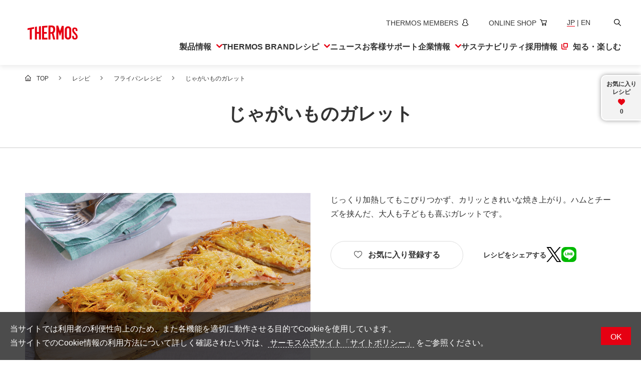

--- FILE ---
content_type: text/html;charset=utf-8
request_url: https://www.thermos.jp/recipe/detail/fry_029.html
body_size: 8619
content:
<!doctype html>

<html lang="ja">
<head class="recipe_info">
	<meta charset="UTF-8">
	<meta name="keywords" content="THERMOS,サーモス,保温,保冷,真空二重">
	<meta name="description" class="vr_meta_description" content="サーモスのおすすめレシピ｜「 じゃがいものガレット 」をご紹介！">
	<title class="vr_head_title">じゃがいものガレット | フライパンレシピ | レシピ | サーモス</title>
	<meta property="og:title" class="vr_head_title" content="じゃがいものガレット | フライパンレシピ | レシピ | サーモス">
	<meta property="og:description" class="vr_meta_description" content="サーモスのおすすめレシピ｜「 じゃがいものガレット 」をご紹介！">
	<meta property="og:url" class="vr_og_url" content="https://www.thermos.jp/recipe/detail/fry_029.html">
	<meta property="og:image" class="vr_og_img" content="https://www.thermos.jp/recipe_file/file/fry_029.jpg">
	<meta property="twitter:image" class="vr_og_img" content="https://www.thermos.jp/recipe_file/file/fry_029.jpg">
	<meta name="twitter:card" content="summary_large_image">
	<meta name="twitter:site" content="@THERMOS_promo">
	<meta http-equiv="X-UA-Compatible" content="IE=edge">
	<meta name="viewport" content="width=device-width, initial-scale=1.0">
	<meta name="format-detection" content="telephone=no">
	<link type="text/css" rel="stylesheet" href="/common/css/style.css?20260122143403745">
	<script type="application/ld+json" class="jsonld-script"></script>
<link rel="icon" href="/favicon.ico" sizes="32x32">
<link rel="icon" href="/icon.svg" type="image/svg+xml"><link rel="apple-touch-icon" href="/apple-touch-icon.png"><link rel="manifest" href="/manifest.webmanifest" crossorigin="use-credentials">

<!-- Google Tag Manager --><script>(function(w,d,s,l,i){w[l]=w[l]||[];w[l].push({'gtm.start':
new Date().getTime(),event:'gtm.js'});var f=d.getElementsByTagName(s)[0],
j=d.createElement(s),dl=l!='dataLayer'?'&l='+l:'';j.async=true;j.src=
'https://www.googletagmanager.com/gtm.js?id='+i+dl;f.parentNode.insertBefore(j,f);
})(window,document,'script','dataLayer','GTM-WKNV76');</script><!-- End Google Tag Manager --></head>
<body>
<div id="pagetop" class="container recipe recipe-detail">
	<header class="header inc_common_header">
	<div class="header-inner">
		<div class="header-logo opacity">
			<a href="/"><img src="/common/images/logo_thermos.svg" alt="サーモス" width="1476" height="423"></a>
		</div>
		<div class="header-nav">
			<ul class="header-nav-sub">
				<li>
					<a href="https://thermos-members.jp/mypage/pc/login.php" target="_blank" rel="noopener" aria-label="新しいウィンドウでサーモスメンバーズサイトを開きます">
						<span lang="en">THERMOS MEMBERS</span><svg aria-hidden="true"><use href="/common/svg/sprite.svg#members"></use></svg>
					</a>
				</li>
				<li>
					<a href="https://www.shopthermos.jp/" target="_blank" rel="noopener" aria-label="新しいウィンドウでオンラインショップサイトを開きます">
						<span lang="en">ONLINE SHOP</span><svg aria-hidden="true"><use href="/common/svg/sprite.svg#shop"></use></svg>
					</a>
				</li>
				<li class="__lang">
					<span>JP</span> | <a href="/english/"><span>EN</span></a>
				</li>
				<li>
					<button class="js-header-search"><span class="visually-hidden">検索</span><svg aria-hidden="true"><use href="/common/svg/sprite.svg#search"></use></svg></button>
				</li>
			</ul>
			<ul class="header-nav-main">
				<li class="header-nav-main-item">
					<button class="__head js-megaMenuOpen"><span>製品情報</span><svg aria-hidden="true"><use href="/common/svg/sprite.svg#arrow_bottom"></use></svg><em class="__spSwitch" aria-hidden="true"></em></button>
					<div class="__megaMenu">
						<button class="header-close js-header-close" aria-label="メニューを閉じる"><svg aria-hidden="true"><use href="/common/svg/sprite.svg#close"></use></svg></button>
						<div class="__megaMenu_head">
							<a href="/product/"><svg aria-hidden="true"><use href="/common/svg/sprite.svg#arrow_right"></use></svg><span>製品情報トップ</span></a>
						</div>
						<ul class="__megaMenu_body _product">
							<li><a href="/product/bottle.html"><svg class="__prodIcon" aria-hidden="true"><use href="/common/svg/sprite.svg#prod_bottle"></use></svg><span>水筒</span></a></li>
							<li><a href="/product/lunchbox.html"><svg class="__prodIcon" aria-hidden="true"><use href="/common/svg/sprite.svg#prod_lunchbox"></use></svg><span>お弁当</span></a></li>
							<li><a href="/product/kitchen.html"><svg class="__prodIcon" aria-hidden="true"><use href="/common/svg/sprite.svg#prod_kitchen"></use></svg><span>キッチン用品</span></a></li>
							<li><a href="/product/mug_tumbler.html"><svg class="__prodIcon" aria-hidden="true"><use href="/common/svg/sprite.svg#prod_mug_tumbler"></use></svg><span>タンブラー・マグカップ・食器</span></a></li>
							<li><a href="/product/list/baby.html"><svg class="__prodIcon" aria-hidden="true"><use href="/common/svg/sprite.svg#prod_baby"></use></svg><span>ベビー用品</span></a></li>
							<li><a href="/product/list/pot_icepail.html"><svg class="__prodIcon" aria-hidden="true"><use href="/common/svg/sprite.svg#prod_pot_icepail"></use></svg><span>ポット・アイスペール</span></a></li>
							<li><a href="/product/list/coffee_maker.html"><svg class="__prodIcon" aria-hidden="true"><use href="/common/svg/sprite.svg#prod_coffee_maker"></use></svg><span>コーヒーメーカー</span></a></li>
							<li><a href="/product/bag.html"><svg class="__prodIcon" aria-hidden="true"><use href="/common/svg/sprite.svg#prod_bag"></use></svg><span>ソフトクーラー・バッグ</span></a></li>
							<li><a href="/product/pickup/outdoor/"><svg class="__prodIcon" aria-hidden="true"><use href="/common/svg/sprite.svg#prod_outdoor"></use></svg><span>アウトドア</span></a></li>
							<li><a href="/product/pickup/climbing.html"><svg class="__prodIcon" aria-hidden="true"><use href="/common/svg/sprite.svg#prod_climbing"></use></svg><span>山専用ボトル</span></a></li>
							<li><a href="/product/pickup/cycling/cycling.html"><svg class="__prodIcon" aria-hidden="true"><use href="/common/svg/sprite.svg#prod_cycling"></use></svg><span>自転車専用ボトル</span></a></li>
							<li><a href="/product/list/maintenance.html"><svg class="__prodIcon" aria-hidden="true"><use href="/common/svg/sprite.svg#prod_maintenance"></use></svg><span>お手入れ用品</span></a></li>
							<li><a href="https://www.shopthermos.jp/shop/brand/andondo/" target="_blank" rel="noopener">
								<svg class="__prodIcon" aria-hidden="true"><use href="/common/svg/sprite.svg#prod_apparel"></use></svg><span>アパレル・小物</span></a>
							</li>
							<li><a href="/product/foodservice.html"><svg class="__prodIcon" aria-hidden="true"><use href="/common/svg/sprite.svg#prod_business"></use></svg><span>業務用製品</span></a></li>
						</ul>
					</div>
				</li>
				<li class="header-nav-main-item">
					<a href="/brand/" class="__head"><svg aria-hidden="true"><use href="/common/svg/sprite.svg#arrow_right"></use></svg><span lang="en">THERMOS BRAND</span></a>
				</li>
				<li class="header-nav-main-item">
					<button class="__head js-megaMenuOpen"><span>レシピ</span><svg aria-hidden="true"><use href="/common/svg/sprite.svg#arrow_bottom"></use></svg><em class="__spSwitch" aria-hidden="true"></em></button>
					<div class="__megaMenu">
						<button class="header-close js-header-close" aria-label="メニューを閉じる"><svg aria-hidden="true"><use href="/common/svg/sprite.svg#close"></use></svg></button>
						<div class="__megaMenu_head">
							<a href="/recipe/"><svg aria-hidden="true"><use href="/common/svg/sprite.svg#arrow_right"></use></svg><span>レシピトップ</span></a>
						</div>
						<ul class="__megaMenu_body _recipe">
							<li><a href="/recipe/fryingpan/"><svg class="__prodIcon" aria-hidden="true"><use href="/common/svg/sprite.svg#prod_kitchen"></use></svg><span>フライパンレシピ</span></a></li>
							<li><a href="/recipe/shuttlechef/"><svg class="__prodIcon" aria-hidden="true"><use href="/common/svg/sprite.svg#recipe_shuttlechef"></use></svg><span>シャトルシェフレシピ</span></a></li>
							<li><a href="/recipe/foodcontainer/"><svg class="__prodIcon" aria-hidden="true"><use href="/common/svg/sprite.svg#recipe_foodcontainer"></use></svg><span>スープジャーレシピ</span></a></li>
							<li><a href="/recipe/myfoodcontainer/"><svg class="__prodIcon" aria-hidden="true"><use href="/common/svg/sprite.svg#recipe_myfoodcontainer"></use></svg><span>Myフードコンテナーレシピ</span></a></li>
							<li><a href="/recipe/lunchbox_2000/lunchbox_2000.html"><svg class="__prodIcon" aria-hidden="true"><use href="/common/svg/sprite.svg#recipe_lunchbox"></use></svg><span>部活弁当レシピ</span></a></li>
							<li><a href="/recipe/easysmoker/"><svg class="__prodIcon" aria-hidden="true"><use href="/common/svg/sprite.svg#recipe_easysmoker"></use></svg><span>イージースモーカーレシピ</span></a></li>
							<li><a href="/recipe/book/"><svg class="__prodIcon" aria-hidden="true"><use href="/common/svg/sprite.svg#recipe_book"></use></svg><span>レシピ本のご紹介</span></a></li>
						</ul>
					</div>
				</li>
				<li class="header-nav-main-item">
					<a href="/info/" class="__head"><svg aria-hidden="true"><use href="/common/svg/sprite.svg#arrow_right"></use></svg><span>ニュース</span></a>
				</li>
				<li class="header-nav-main-item">
					<a href="/support/" class="__head"><svg aria-hidden="true"><use href="/common/svg/sprite.svg#arrow_right"></use></svg><span>お客様サポート</span></a>
				</li>
				<li class="header-nav-main-item">
					<button class="__head js-megaMenuOpen"><span>企業情報</span><svg aria-hidden="true"><use href="/common/svg/sprite.svg#arrow_bottom"></use></svg><em class="__spSwitch" aria-hidden="true"></em></button>
					<div class="__megaMenu">
						<button class="header-close js-header-close" aria-label="メニューを閉じる"><svg aria-hidden="true"><use href="/common/svg/sprite.svg#close"></use></svg></button>
						<div class="__megaMenu_head">
							<a href="/company/"><svg aria-hidden="true"><use href="/common/svg/sprite.svg#arrow_right"></use></svg><span>企業情報トップ</span></a>
						</div>
						<ul class="__megaMenu_body _company">
							<li><a href="/company/concept.html"><svg class="__arrowIcon" aria-hidden="true"><use href="/common/svg/sprite.svg#arrow_right"></use></svg><span>企業理念</span></a></li>
							<li><a href="/company/corporate.html"><svg class="__arrowIcon" aria-hidden="true"><use href="/common/svg/sprite.svg#arrow_right"></use></svg><span>会社概要</span></a></li>
							<li><a href="/info/"><svg class="__arrowIcon" aria-hidden="true"><use href="/common/svg/sprite.svg#arrow_right"></use></svg><span>ニュース</span></a></li>
							<li><a href="/company/environment.html"><svg class="__arrowIcon" aria-hidden="true"><use href="/common/svg/sprite.svg#arrow_right"></use></svg><span>環境への取り組み</span></a></li>
							<li><a href="/company/quality/"><svg class="__arrowIcon" aria-hidden="true"><use href="/common/svg/sprite.svg#arrow_right"></use></svg><span>品質への取り組み</span></a></li>
							<li><a href="/company/global.html"><svg class="__arrowIcon" aria-hidden="true"><use href="/common/svg/sprite.svg#arrow_right"></use></svg><span>世界のサーモス</span></a></li>
							<li><a href="/company/history/"><svg class="__arrowIcon" aria-hidden="true"><use href="/common/svg/sprite.svg#arrow_right"></use></svg><span>サーモスの歴史</span></a></li>
						</ul>
					</div>
				</li>
				<li class="header-nav-main-item">
					<a href="/sustainability/" class="__head"><svg aria-hidden="true"><use href="/common/svg/sprite.svg#arrow_right"></use></svg><span>サステナ<br>ビリティ</span></a>
				</li>
				<li class="header-nav-main-item">
					<a href="https://www.thermos-recruit.jp/recruit/" target="_blank" rel="noopener" class="__head">
						<svg aria-hidden="true"><use href="/common/svg/sprite.svg#arrow_right"></use></svg>
						<span>採用情報<svg aria-label="新しいウィンドウで開きます"><use href="/common/svg/sprite.svg#blank"></use></svg></span>
					</a>
				</li>
				<li class="header-nav-main-item">
					<a href="/enjoy/" class="__head"><svg aria-hidden="true"><use href="/common/svg/sprite.svg#arrow_right"></use></svg><span>知る・楽しむ</span></a>
				</li>
			</ul>
			<ul class="header-nav-spSub">
				<li>
					<a href="https://thermos-members.jp/mypage/pc/login.php" target="_blank" rel="noopener" aria-label="新しいウィンドウでサーモスメンバーズサイトを開きます">
						<span lang="en">THERMOS MEMBERS</span><svg aria-label="新しいウィンドウで会員サイトを開きます"><use href="/common/svg/sprite.svg#members"></use></svg>
					</a>
				</li>
				<li>
					<a href="https://www.shopthermos.jp/" target="_blank" rel="noopener" aria-label="新しいウィンドウでオンラインショップサイトを開きます">
						<span lang="en">ONLINE SHOP</span><svg aria-hidden="true"><use href="/common/svg/sprite.svg#shop"></use></svg>
					</a>
				</li>
			</ul>
		</div>

		<ul class="header-spNav">
			<li><button class="js-header-search"><span class="visually-hidden">新しいウィンドウでGoogleサイト内検索を開きます</span><svg aria-hidden="true"><use href="/common/svg/sprite.svg#search"></use></svg></button></li>
			<li><a href="https://www.shopthermos.jp/" target="_blank" rel="noopener"><svg aria-label="新しいウィンドウでオンラインショップサイトを開きます"><use href="/common/svg/sprite.svg#shop"></use></svg></a></li>
		</ul>
		<span class="header-hamburger"><em></em></span>

		<div class="header-search">
			<button class="header-close js-header-close" aria-label="メニューを閉じる"><svg aria-hidden="true"><use href="/common/svg/sprite.svg#close"></use></svg></button>
			<div class="header-search-inner">
				<input type="text" placeholder="キーワードを入力してください" class="js-siteSearch-input">
				<button type="button" class="js-siteSearch-submit"><span class="visually-hidden">新しいウィンドウでGoogleサイト内検索を開きます</span><svg aria-hidden="true"><use href="/common/svg/sprite.svg#search"></use></svg></button>
			</div>
		</div>
	</div>
	<span class="header-overlay" aria-hidden="true"></span>
</header>

	<main class="contents recipe_info">
		<nav class="mod-topicPath">
			<ul class="mod-topicPath-ul clearfix" itemscope itemtype="http://schema.org/BreadcrumbList">
				<li class="mod-topicPath-li" itemprop="itemListElement" itemscope itemtype="http://schema.org/ListItem">
					<a class="mod-topicPath-a" itemprop="item" href="/"><span itemprop="name">TOP</span></a>
					<meta itemprop="position" content="1">
				</li>
				<li class="mod-topicPath-li" itemprop="itemListElement" itemscope itemtype="http://schema.org/ListItem">
					<a class="mod-topicPath-a" itemprop="item" href="/recipe/">
						<span class="mod-topicPath-span" itemprop="name">レシピ</span>
					</a>
					<meta itemprop="position" content="2">
				</li>
				<li class="mod-topicPath-li" itemprop="itemListElement" itemscope itemtype="http://schema.org/ListItem">
					<a class="mod-topicPath-a  vr_category_path" itemprop="item" href="/recipe/fryingpan/">
						<span class="mod-topicPath-span vr_category_name" itemprop="name">フライパンレシピ</span>
					</a>
					<meta itemprop="position" content="3">
				</li>
				<li class="mod-topicPath-li" itemprop="itemListElement" itemscope itemtype="http://schema.org/ListItem">
					<a class="mod-topicPath-a vr_name" itemprop="item" href="/recipe/detail/$レシピ名$.html">じゃがいものガレット</a>
					<meta itemprop="position" content="4">
				</li>
			</ul>
		</nav>
		<h1 class="mod-head01"><span class="mod-head01-inner vr_name" itemprop="name">じゃがいものガレット</span></h1>

		<section class="pt50 pb100">
			<div class="mod-auto">

				<!-- メイン -->
				<div class="recipe-detail-main pure-g space-u-40 pt40 mb70">
					<div class="recipe-detail-main-img pure-u-1-2 pure-u-lg-1 space-u-40-child">
						<!-- メイン画像 -->
						<figure>
							<img src="./recipe_file/file/fry_029.jpg?_size=6" class="vr_image" itemprop="image" alt="じゃがいものガレットの盛り付け写真" title="">
							
						</figure>
					</div>
					<div class="recipe-detail-main-txt pure-u-1-2 pure-u-lg-1 space-u-40-child">
						<p class="recipe-detail-main-lead vr_catch_copy" itemprop="description">じっくり加熱してもこびりつかず、カリッときれいな焼き上がり。ハムとチーズを挟んだ、大人も子どもも喜ぶガレットです。</p>
						
						<div class="recipe-detail-main-icon vr_category_nomal_icon_disp">
							
						</div>
						

						

						<div class="recipe-detail-buttons mod-spacer-small">
							<div class="__favo">
								<button class="mod-btn _add"><span><svg aria-hidden="true" class="icon-favo"><use xlink:href="/common/svg/sprite.svg#favo"></use></svg>お気に入り登録する</span></button>
								<button class="mod-btn _delete"><span><svg aria-hidden="true" class="icon-favo_active"><use xlink:href="/common/svg/sprite.svg#favo_active"></use></svg>お気に入り</span></button>
							</div>
							<div class="__share">
								<h3>レシピをシェアする</h3>
								<ul class="opacity">
									<li><a href="https://x.com/share?url={{url}}&amp;text={{text}}" target="_blank" rel="noopener" class="__widget _x">
										<svg aria-label="Xでポストする"><use xlink:href="/common/svg/sprite.svg#x"></use></svg></a></li>
									<li><a href="https://social-plugins.line.me/lineit/share?url={{url}}&amp;text={{text}}" target="_blank" rel="noopener" class="__widget _line">
										<svg aria-label="LINEで送る"><use xlink:href="/common/svg/sprite.svg#line"></use></svg></a></li>
								</ul>
							</div>
						</div>

					</div>
				</div>

				<div class="pure-g space-u-40 mb60">
					<div class="recipe-detail-ingre pure-u-1-2 pure-u-lg-1 space-u-40-child">

						<!-- 材料（グループなし） -->
						<div class="recipe-detail-ingre-block">
							<div class="recipe-detail-ingre-head1">材料<span class="fs_small vr_number_of_people_disp">（<span class="vr_number_of_people">4人分</span>）</span></div>

							<div class="recipe-detail-ingre-body r_ingredients" itemprop="recipeIngredient">
								<!-- 材料
								vridt_type_1:食材グループ
								vridt_type_2：材料／分量
								vridt_type_3：区切り
								-->
								
								<div class="recipe-detail-ingre-item vridt_type_2">
									<span class="recipe-detail-ingre-item-name vridt_ingredient">じゃがいも</span>
									<span class="recipe-detail-ingre-item-quantity">
										<span class="vridt_quantity">大1個（正味150g）</span>
									</span>
								</div>
								
							</div><div class="recipe-detail-ingre-body r_ingredients" itemprop="recipeIngredient">
								<!-- 材料
								vridt_type_1:食材グループ
								vridt_type_2：材料／分量
								vridt_type_3：区切り
								-->
								
								<div class="recipe-detail-ingre-item vridt_type_2">
									<span class="recipe-detail-ingre-item-name vridt_ingredient">ハム</span>
									<span class="recipe-detail-ingre-item-quantity">
										<span class="vridt_quantity">5枚</span>
									</span>
								</div>
								
							</div><div class="recipe-detail-ingre-body r_ingredients" itemprop="recipeIngredient">
								<!-- 材料
								vridt_type_1:食材グループ
								vridt_type_2：材料／分量
								vridt_type_3：区切り
								-->
								
								<div class="recipe-detail-ingre-item vridt_type_2">
									<span class="recipe-detail-ingre-item-name vridt_ingredient">とろけるスライスチーズ</span>
									<span class="recipe-detail-ingre-item-quantity">
										<span class="vridt_quantity">3枚</span>
									</span>
								</div>
								
							</div><div class="recipe-detail-ingre-body r_ingredients" itemprop="recipeIngredient">
								<!-- 材料
								vridt_type_1:食材グループ
								vridt_type_2：材料／分量
								vridt_type_3：区切り
								-->
								
								<div class="recipe-detail-ingre-item vridt_type_2">
									<span class="recipe-detail-ingre-item-name vridt_ingredient">オリーブオイル</span>
									<span class="recipe-detail-ingre-item-quantity">
										<span class="vridt_quantity">大さじ3</span>
									</span>
								</div>
								
							</div><div class="recipe-detail-ingre-body r_ingredients" itemprop="recipeIngredient">
								<!-- 材料
								vridt_type_1:食材グループ
								vridt_type_2：材料／分量
								vridt_type_3：区切り
								-->
								
								<div class="recipe-detail-ingre-item vridt_type_2">
									<span class="recipe-detail-ingre-item-name vridt_ingredient">無塩バター</span>
									<span class="recipe-detail-ingre-item-quantity">
										<span class="vridt_quantity">10g</span>
									</span>
								</div>
								
							</div>

						</div>

						<!-- 使用する製品 -->
						<div class="recipe-detail-product mt50">

							

							

							

							

							

							<div class="opacity rt_category_fryingpan">
								<a href="/product/list/fryingpan.html" class="mod-boxLink02-a">
									<div class="pure-g">
										<div class="mod-boxLink02-txt pure-u-2-3">
											<div class="fw_bold"><p class="fs_md_small_s">製品情報</p><p class="fs_middle fs_md_small">フライパン</p></div>
										</div>
										<div class="mod-boxLink02-img pure-u-1-3">
											<img src="/images/recipe/pickup_prod_fryingpan.webp" alt="" width="400" height="400" loading="lazy">
										</div>
									</div>
								</a>
							</div>

							
						</div>
					</div>
					<div class="recipe-detail-process pure-u-1-2 pure-u-lg-1 space-u-40-child">

						<!-- 下準備 -->
						

						<!-- 作り方 -->
						<div class="recipe-detail-process-block">
							<div class="recipe-detail-ingre-head1">作り方</div>
							<ul class="recipe-detail-process-list">
								<li class="recipe-detail-process-item r_instructions">
									<p class="vr_instructions_rpt_explanation">じゃがいもはせん切りにする。</p>
									
									
									
									
								</li><li class="recipe-detail-process-item r_instructions">
									<p class="vr_instructions_rpt_explanation">26cmのフライパンにオリーブオイルをひいて弱火にかけ、1の半量を円形に平らに敷き、ハム、チーズ、残りの1の順に広げてのせる。</p>
									
									
									
									
								</li><li class="recipe-detail-process-item r_instructions">
									<p class="vr_instructions_rpt_explanation">バターを加えて中火にし、ときどきフライパンをゆすり、回しながら焼く。底面が香ばしく焼けたら返し、もう片面も香ばしく焼く。食べやすくカットして器に盛る。</p>
									
									
									
									
								</li>
							</ul>
						</div>

						<!-- 作り方補足説明枠 フリーHTML -->
						<div class="recipe-detail-process-free mt50 vr_instructions_addition">じゃがいもは水にさらさず、切ってすぐ焼き始めましょう。弱火でじっくり、中まで火を通しながら表面はカリッと香ばしく焼き上げます。</div>

						<!-- 関連レシピ フリーHTML -->
						

					</div>
				</div>

				<!-- ワンポイント フリーHTML -->
				

				<!-- 追加レシピ フリーHTML -->
				

				<!-- 料理家紹介 -->
				

				<div class="recipe-detail-buttons _bottom">
					<div class="__favo">
						<button class="mod-btn _add"><span><svg aria-hidden="true" class="icon-favo"><use xlink:href="/common/svg/sprite.svg#favo"></use></svg>お気に入り登録する</span></button>
						<button class="mod-btn _delete"><span><svg aria-hidden="true" class="icon-favo_active"><use xlink:href="/common/svg/sprite.svg#favo_active"></use></svg>お気に入り</span></button>
					</div>
					<div class="__share">
						<h3>レシピをシェアする</h3>
						<ul class="opacity">
							<li><a href="https://x.com/share?url={{url}}&amp;text={{text}}" target="_blank" rel="noopener" class="__widget _x">
								<svg aria-label="Xでポストする"><use xlink:href="/common/svg/sprite.svg#x"></use></svg></a></li>
							<li><a href="https://social-plugins.line.me/lineit/share?url={{url}}&amp;text={{text}}" target="_blank" rel="noopener" class="__widget _line">
								<svg aria-label="LINEで送る"><use xlink:href="/common/svg/sprite.svg#line"></use></svg></a></li>
						</ul>
					</div>
				</div>

			</div>
		</section>

		<section class="recipe-detail-recommend mod-borderTop pt50 recipe_info"><!-- おすすめレシピが1件もなかったらこのsectionを非表示にする -->
			<span class="di_none rt_cf_r_category_id">fryingpan</span><!-- このレシピのカテゴリIDを出力。これを入力として /ajax/recipe/recommend/$レシピカテゴリID$/$レシピID$.json を呼ぶ -->
			<span class="di_none rt_cf_recipe_id">fry_029</span><!-- このレシピのIDを出力。これを入力として /ajax/recipe/recommend/$レシピカテゴリID$/$レシピID$.json を呼ぶ -->
			<span class="di_none r_tags"><span class="rt_cf_recipe_tag_id">fryingpan-okazu</span></span><span class="di_none r_tags"><span class="rt_cf_recipe_tag_id">fryingpan-vegetables</span></span><span class="di_none r_tags"><span class="rt_cf_recipe_tag_id">fryingpan-meat</span></span><span class="di_none r_tags"><span class="rt_cf_recipe_tag_id">fryingpan-okazu</span></span><span class="di_none r_tags"><span class="rt_cf_recipe_tag_id">fryingpan-vegetables</span></span><span class="di_none r_tags"><span class="rt_cf_recipe_tag_id">fryingpan-meat</span></span><span class="di_none r_tags"><span class="rt_cf_recipe_tag_id">fryingpan-okazu</span></span><span class="di_none r_tags"><span class="rt_cf_recipe_tag_id">fryingpan-vegetables</span></span><span class="di_none r_tags"><span class="rt_cf_recipe_tag_id">fryingpan-meat</span></span><!-- このレシピについているタグIDをすべて出力する -->
			<div class="mod-auto">
				<h2 class="mod-head02">おすすめレシピ</h2>
				<ul class="recipe-list-body mod-spacer-min"><!-- AJAX --></ul>
			</div>
		</section>
	</main>

	<footer class="footer inc_common_footer">
	<a href="#pagetop" rel="scroll" class="footer-pagetop">
		<svg aria-label="ページトップへ戻る"><use href="/common/svg/sprite.svg#arrow_bottom"></use></svg>
	</a>
	<div class="footer-share mod-auto-pc">
		<h2 class="ff_alphabet">FOLLOW US</h2>
		<p class="fs_md_small">サーモスの最新情報や便利な情報を受け取ろう</p>
		<ul>
			<li>
				<a href="https://www.facebook.com/ThermosKK" target="_blank" rel="noopener">
					<svg aria-label="新しいウィンドウでサーモス公式Facebookを開く"><use href="/common/svg/sprite.svg#facebook"></use></svg>
				</a>
			</li>
			<li>
				<a href="https://www.instagram.com/thermos_k.k/" target="_blank" rel="noopener" aria-label="新しいウィンドウでサーモス公式Instagramを開く">
					<img src="/common/images/social_instagram.webp" alt="" width="100" height="100">
				</a>
			</li>
			<li>
				<a href="https://x.com/THERMOS_promo" target="_blank" rel="noopener">
					<svg aria-label="新しいウィンドウでサーモス公式Xを開く"><use href="/common/svg/sprite.svg#x"></use></svg>
				</a>
			</li>
			<li>
				<a href="https://lin.ee/HAH31ke" target="_blank" rel="noopener">
					<svg aria-label="新しいウィンドウでサーモスメンバーズLINEを開く"><use href="/common/svg/sprite.svg#line"></use></svg>
				</a>
			</li>
		</ul>
		<a href="/sociallist/" class="__more"><svg aria-hidden="true"><use href="/common/svg/sprite.svg#arrow_right"></use></svg><span>SNS 一覧を見る</span></a>
	</div>
	<div class="footer-nav">
		<ul class="footer-nav-inner mod-auto-pc">
			<li class="footer-nav-block">
				<div class="footer-nav-head js-spMenu">
					<a href="/product/">製品情報</a>
					<button><span>製品情報</span><i aria-hidden="false" class="__switch"></i></button>
				</div>
				<div class="footer-nav-detail">
					<ul>
						<li data-view="sp tablet"><a href="/product/">製品情報トップ</a></li>
						<li><a href="/product/bottle.html">水筒</a></li>
						<li><a href="/product/lunchbox.html">お弁当</a></li>
						<li><a href="/product/kitchen.html">キッチン用品</a></li>
						<li><a href="/product/mug_tumbler.html">タンブラー・マグカップ・食器</a></li>
						<li><a href="/product/list/baby.html">ベビー用品</a></li>
						<li><a href="/product/list/pot_icepail.html">ポット・アイスペール</a></li>
						<li><a href="/product/list/coffee_maker.html">コーヒーメーカー</a></li>
						<li><a href="/product/bag.html">ソフトクーラー・バッグ</a></li>
						<li><a href="/product/pickup/outdoor/">アウトドア</a></li>
						<li><a href="/product/pickup/climbing.html">山専用ボトル</a></li>
						<li><a href="/product/pickup/cycling/cycling.html">自転車専用ボトル</a></li>
						<li><a href="/product/list/maintenance.html">お手入れ用品</a></li>
						<li><a href="https://www.shopthermos.jp/shop/brand/andondo/" target="_blank" rel="noopener">
							<span>アパレル小物</span><svg aria-label="新しいウィンドウで開きます"><use href="/common/svg/sprite.svg#blank"></use></svg></a>
						</li>
						<li><a href="/product/foodservice.html">業務用製品</a></li>
						<li><a href="/product/new.html">新製品一覧</a></li>
						<li><a href="/product/all.html">製品一覧</a></li>
						<li><a href="/enquete/">製品アンケート</a></li>
						<li><a href="/product/catalogue/">カタログ</a></li>
					</ul>
				</div>
			</li>
			<li class="footer-nav-block" aria-hidden="true"></li>
			<li class="footer-nav-block">
				<div class="footer-nav-head">
					<a href="/brand/">THERMOS BRAND</a>
				</div>
			</li>
			<li class="footer-nav-block">
				<div class="footer-nav-head js-spMenu">
					<a href="/recipe/">レシピ</a>
					<button><span>レシピ</span><i aria-hidden="false" class="__switch"></i></button>
				</div>
				<div class="footer-nav-detail">
					<ul>
						<li data-view="sp tablet"><a href="/recipe/">レシピトップ</a></li>
						<li><a href="/recipe/fryingpan/">フライパンレシピ</a></li>
						<li><a href="/recipe/shuttlechef/">シャトルシェフレシピ</a></li>
						<li><a href="/recipe/foodcontainer/">スープジャーレシピ</a></li>
						<li><a href="/recipe/myfoodcontainer/">Myフードコンテナーレシピ</a></li>
						<li><a href="/recipe/lunchbox_2000/lunchbox_2000.html">部活弁当レシピ</a></li>
						<li><a href="/recipe/easysmoker/">イージースモーカーレシピ</a></li>
						<li><a href="/recipe/book/">レシピ本のご紹介</a></li>
					</ul>
				</div>
			</li>
			<li class="footer-nav-block" aria-hidden="true"></li>
			<li class="footer-nav-block">
				<div class="footer-nav-head">
					<a href="/info/">ニュース</a>
				</div>
			</li>
			<li class="footer-nav-block">
				<div class="footer-nav-head js-spMenu">
					<a href="/support/">お客様サポート</a>
					<button><span>お客様サポート</span><i aria-hidden="false" class="__switch"></i></button>
				</div>
				<div class="footer-nav-detail">
					<ul>
						<li data-view="sp tablet"><a href="/support/">お客様サポートトップ</a></li>
						<li><a href="/support/parts.html">交換用部品の購入方法</a></li>
						<li><a href="/goods/pdpts">部品の種類や販売状況を調べる</a></li>
						<li><a href="https://thermoskk.my.site.com/faq/s/" target="_blank" rel="noopener">
							<span>よくあるご質問・お問い合わせ</span><svg aria-label="新しいウィンドウで開きます"><use href="/common/svg/sprite.svg#blank"></use></svg></a></li>
						<li><a href="/support/manual/">取扱説明書</a></li>
					</ul>
				</div>
			</li>
			<li class="footer-nav-block" aria-hidden="true"></li>
			<li class="footer-nav-block">
				<div class="footer-nav-head js-spMenu">
					<a href="/company/">企業情報</a>
					<button><span>企業情報</span><i aria-hidden="false" class="__switch"></i></button>
				</div>
				<div class="footer-nav-detail">
					<ul>
						<li data-view="sp tablet"><a href="/company/">企業情報トップ</a></li>
						<li><a href="/company/concept.html">企業理念</a></li>
						<li><a href="/company/corporate.html">会社概要</a></li>
						<li><a href="/info/">ニュース</a></li>
						<li><a href="/company/environment.html">環境への取り組み</a></li>
						<li><a href="/company/quality/">品質への取り組み</a></li>
						<li><a href="/company/global.html">世界のサーモス</a></li>
						<li><a href="/company/history/">サーモスの歴史</a></li>
					</ul>
				</div>
			</li>
			<li class="footer-nav-block">
				<div class="footer-nav-head">
					<a href="/sustainability/">サステナビリティ</a>
				</div>
			</li>
			<li class="footer-nav-block">
				<div class="footer-nav-head">
					<a href="https://www.thermos-recruit.jp/recruit/" target="_blank" rel="noopener">
						<span>採用情報</span><svg aria-label="新しいウィンドウで開きます"><use href="/common/svg/sprite.svg#blank"></use></svg></a>
				</div>
			</li>
			<li class="footer-nav-block" aria-hidden="true"></li>
			<li class="footer-nav-block">
				<div class="footer-nav-head js-spMenu">
					<a href="/enjoy/">知る・楽しむ</a>
					<button><span>知る・楽しむ</span><i aria-hidden="false" class="__switch"></i></button>
				</div>
				<div class="footer-nav-detail">
					<ul>
						<li data-view="sp tablet"><a href="/enjoy/">知る・楽しむトップ</a></li>
						<li><a href="https://www.club-thermos.jp" target="_blank" rel="noopener">
							<span>クラブサーモス</span><svg aria-label="新しいウィンドウで開きます"><use href="/common/svg/sprite.svg#blank"></use></svg></a></li>
						<li><a href="/webmagazine/">WEBマガジン</a></li>
						<li><a href="/brand/yellforlunchbox/">お弁当にエールを込めて</a></li>
						<li><a href="/craftmanships/">魔法びんの秘密</a></li>
						<li><a href="/brand/lifestory/">ライフストーリー</a></li>
					</ul>
				</div>
			</li>
			<li class="footer-nav-block">
				<div class="footer-nav-head">
					<a href="https://www.shopthermos.jp/" target="_blank" rel="noopener">
						<span>ONLINE SHOP</span><svg aria-label="新しいウィンドウで開きます"><use href="/common/svg/sprite.svg#blank"></use></svg></a>
				</div>
			</li>
			<li class="footer-nav-block">
				<div class="footer-nav-head">
					<a href="https://thermos-members.jp/mypage/pc/login.php" target="_blank" rel="noopener">
						<span>THERMOS MEMBERS</span><svg aria-label="新しいウィンドウで開きます"><use href="/common/svg/sprite.svg#blank"></use></svg></a>
				</div>
			</li>
			<li class="footer-nav-block">
				<div class="footer-nav-head">
					<a href="https://www.shopthermos.jp/shop/pages/storelist.aspx" target="_blank" rel="noopener">
						<span>STYLINGS STORE</span><svg aria-label="新しいウィンドウで開きます"><use href="/common/svg/sprite.svg#blank"></use></svg></a>
				</div>
			</li>
		</ul>
	</div>
	<div class="footer-bottom">
		<div class="footer-bottom-inner mod-auto-pc">
			<ul class="footer-bottom-links">
				<li><a href="/sitemap.html">サイトマップ</a></li>
				<li><a href="/sitepolicy.html">サイトポリシー</a></li>
				<li><a href="/privacypolicy.html">個人情報保護方針</a></li>
				<li><a href="/privacy_employee.html">従業員等の個人情報の取扱いについて</a></li>
				<li><a href="/informationsecuritypolicy.html">情報セキュリティ方針</a></li>
				<li><a href="/snspolicy.html">ソーシャルメディアポリシー</a></li>
				<li><a href="/customer_harassment.html">カスタマーハラスメントの防止に関する基本方針</a></li>
				<li><a href="/accessibility.html">ウェブアクセシビリティ方針</a></li>
				<li><a href="/procurementpolicy.html">調達方針</a></li>
				<li>
					<a href="https://www.nipponsanso-hd.co.jp/Portals/0/images/company/policy_jp/Nippon-Sanso-Holdings-Group-Global-Policy-on-Respecting-Human-Rights,Contributing-to-Society,Employment,Labor-and-Health_jp.pdf" target="_blank" rel="noopener">
						<span>日本酸素ホールディングスグループ人権の尊重と地域社会への貢献並びに雇用･労働･健康に関するグローバル方針</span><svg aria-label="新しいウィンドウで開きます"><use href="/common/svg/sprite.svg#pdf"></use></svg>
					</a>
				</li>
			</ul>
			<span class="footer-bottom-copy">©THERMOS K.K.</span>
		</div>
	</div>
</footer>
</div>
<script type="text/javascript" src="/common/js/import.js?20260122143403745"></script>
<script type="text/javascript" src="/common/js/recipe.js?20260122143403745"></script>
</body>
</html>

--- FILE ---
content_type: text/javascript; charset=utf-8
request_url: https://www.thermos.jp/common/js/recipe.js?20260122143403745
body_size: 4211
content:
((o,l)=>{let a=l.va.pathname.split("/")[2],n="is-active",p="is-visible",r="is-hide",d=o("<span></span>",{addClass:"recipe-favoChip",text:"お気に入りの上限50件を超えています"}),m=()=>{var e,t,i=[];for(e in localStorage)-1!==e.indexOf("thermosFavoriteRecipeList-")&&i.push(e);o(".recipe-favoFloat").length?o(".__favoCount").text(i.length):(t='<a href="/recipe/favorite.html" class="recipe-favoFloat opacity"><span class="__text">お気に入り<br data-view="pc tablet">レシピ</span>'+`<svg aria-hidden="true"><use xlink:href="/common/svg/sprite.svg#favo_active" /></svg><span class="__favoCount">${i.length}</span></a>`,(""===a||"index.html"===a?o(".mod-topicPath"):"detail"===a?o(".mod-head01"):o(".recipe-catIdx-h1")).after(t))},i=(m(),(o(".recipe-catIdx").length||o(".recipe-special").length)&&(o(".container").append(d),o(".recipe-list-item").each((e,t)=>{let i=o(t).find("a").eq(0).attr("href").split("/")[3],a=(i=i&&i.replace(/\.html/,""),o(t).find(".icon-favo")),r=o(t).find(".icon-favo_active"),s;for(var c in localStorage)-1!==c.indexOf("thermosFavoriteRecipeList-")&&c.replace(/thermosFavoriteRecipeList-/,"")===i&&(s=!0);(s?r:a).addClass(n),a.on("click",()=>{var e,t=[];for(e in localStorage)-1!==e.indexOf("thermosFavoriteRecipeList-")&&t.push(e);if(50<=t.length)1024<=l.va.window.width&&d.css({top:a.offset().top+40,left:a.offset().left-132}),d.addClass(n),setTimeout(()=>{d.addClass(p)}),setTimeout(()=>{d.removeClass(p),setTimeout(()=>{d.removeClass(n)},100)},3e3);else{let e=new Date;e=`${e.getFullYear()}/${("0"+(e.getMonth()+1)).slice(-2)}/${("0"+e.getDate()).slice(-2)} `+`${("0"+e.getHours()).slice(-2)}:${("0"+e.getMinutes()).slice(-2)}:`+("0"+e.getSeconds()).slice(-2),localStorage.setItem("thermosFavoriteRecipeList-"+i,e),a.removeClass(n),r.addClass(n),m()}}),r.on("click",()=>{localStorage.removeItem("thermosFavoriteRecipeList-"+i),r.removeClass(n),a.addClass(n),m()})})),""!==a&&"index.html"!==a||(new Splide(".recipe-top-mainVis.splide",{type:"loop",arrows:!0,arrowPath:"M12,40.1c-1,0-2-.4-2.9-1.2-1.6-1.6-1.6-4.1,0-5.7l13.2-13.2L9.1,6.8c-1.6-1.6-1.6-4.1,0-5.7s4.1-1.6,5.7,0l16.1,16.1c1.6,1.6,1.6,4.1,0,5.7l-16.1,16.1c-.8.8-1.8,1.2-2.9,1.2h0Z",pagination:!0,paginationKeyboard:!0,speed:1500,autoplay:!0,interval:5e3,pauseOnHover:!1,autoWidth:!0,gap:"20px",focus:"center",breakpoints:{640:{gap:"10px"}}}).mount(),document.querySelector(".recipe-top-mainVis.splide .splide__toggle").addEventListener("click",()=>{document.querySelector(".recipe-top-mainVis.splide .splide__pagination").classList.toggle("is-paused")})),o(".recipe-search").length&&(()=>{o(".recipe-search-head").on("click",e=>{o(e.currentTarget).toggleClass(n),o(e.currentTarget).prev(".recipe-search-body").stop().slideToggle("300"),o(e.currentTarget).hasClass(n)||(e=o(".recipe-search").offset().top,e-=l.va.window.width<l.va.device.sp?60:90,o("html,body").stop().animate({scrollTop:e},1200,"easeOutExpo"))});let i=!1;o(".mod-check-input").each((e,t)=>{o(t).prop("checked")&&(i=!0)}),(i=o(".recipe-search-inputKeyword").val()?!0:i)&&(o(".recipe-search-head, .recipe-search-body").addClass(n),setTimeout(()=>{let e=o(".recipe-search-submit").offset().top;l.va.window.width<l.va.device.sp?e-=60:e-=90,o("html,body").stop().animate({scrollTop:e},1200,"easeOutExpo")},300))})(),"foodcontainer"===a&&((e=document.createElement("script")).type="text/javascript",e.src="/recipe/foodcontainer/pickup_recipe.js",e.onload=()=>{var e,t=((e,t)=>{for(var i=e,a=[],r=[],s=i.length,c=t<s?t:s;0<c--;){var o=Math.random()*s|0;r[c]=a[o]||i[o],--s,a[o]=a[s]||i[s]}return r})(recipesArr,1);e=o(".js-pickup"),t=t[0],console.log(t),e.find(".js-pickup-a").attr("data-label","fc-idx_"+t[0]),e.find(".js-pickup-a").attr("href","/recipe/detail/"+t[1]+".html"),e.find(".js-pickup-name").text(t[2]),e.find(".js-pickup-lead").html(t[3]),e.find(".js-pickup-img").attr("src","./recipe_file/file/"+t[1]+".jpg?_size=6")},document.body.appendChild(e)),e=>{let t=e;"party_menu"===a&&(t=e.replace("party_menu_","").replace(/_list$/,"")),o(".js-count").text(o(".recipe-list-item[data-key="+t+"]").length)}),s=e=>{let i=e;"party_menu"===a&&(i=e.replace("party_menu_","").replace(/_list$/,"")),o(".recipe-list-item").each((e,t)=>{o(t).attr("data-key")===i?o(t).removeClass(r):o(t).addClass(r)})};var e,t,c;"tea_cafe"!==a&&"lunchbox_2000"!==a&&"party_menu"!==a||(o(".recipe-list-item").addClass(r),s(o(".recipe-tab-item.is-active").attr("data-switch")),i(o(".recipe-tab-item.is-active").attr("data-switch")),o(".recipe-tab-item").on("click",e=>{var t=o(e.currentTarget).attr("data-switch");o(".recipe-tab").removeClass("okazu_main").removeClass("okazu_sub").addClass(t),o(".recipe-tab-item").removeClass(n),o(e.currentTarget).addClass(n),s(t),i(t)})),"detail"===a&&(o(".recipe-detail-ingre-head1").next(".recipe-detail-ingre-body").find(".recipe-detail-ingre-head2").length&&o(".recipe-detail-ingre-head1").next(".recipe-detail-ingre-body").find(".recipe-detail-ingre-head2").addClass("mt0"),o(".recipe-detail-ingre-item").each((e,t)=>{0===o(t).find(".recipe-detail-ingre-item-name").length&&o(t).remove()}),(()=>{o(".container").append(d);let a=l.va.pathname.split("/")[3].replace(/\.html/,""),r=o(".recipe-detail-buttons ._add"),s=o(".recipe-detail-buttons ._delete"),e;for(var t in localStorage)-1!==t.indexOf("thermosFavoriteRecipeList-")&&t.replace(/thermosFavoriteRecipeList-/,"")===a&&(e=!0);e?s.each((e,t)=>{o(t).addClass(n)}):r.each((e,t)=>{o(t).addClass(n)}),r.each((e,i)=>{o(i).on("click",()=>{var e,t=[];for(e in localStorage)-1!==e.indexOf("thermosFavoriteRecipeList-")&&t.push(e);if(50<=t.length)1024<=l.va.window.width&&(o(i).parents(".recipe-detail-buttons._bottom").length?d.css({top:o(i).offset().top+76,left:o(i).offset().left+10}):d.css({top:o(i).offset().top+76,left:o(i).offset().left+15})),d.addClass(n),setTimeout(()=>{d.addClass(p)}),setTimeout(()=>{d.removeClass(p),setTimeout(()=>{d.removeClass(n)},100)},3e3);else{let e=new Date;e=`${e.getFullYear()}/${("0"+(e.getMonth()+1)).slice(-2)}/${("0"+e.getDate()).slice(-2)} `+`${("0"+e.getHours()).slice(-2)}:${("0"+e.getMinutes()).slice(-2)}:`+("0"+e.getSeconds()).slice(-2),localStorage.setItem("thermosFavoriteRecipeList-"+a,e),r.each((e,t)=>{o(t).removeClass(n)}),s.each((e,t)=>{o(t).addClass(n)}),m()}})}),s.each((e,t)=>{o(t).on("click",()=>{localStorage.removeItem("thermosFavoriteRecipeList-"+a),s.each((e,t)=>{o(t).removeClass(n)}),r.each((e,t)=>{o(t).addClass(n)}),m()})})})(),e=location.href,t=o("title").text(),c=o(".__widget._line").attr("href").replace(/{{url}}/,e).replace(/{{text}}/,encodeURIComponent(t)),o(".__widget._line").attr("href",c),c=o(".__widget._x").attr("href").replace(/{{url}}/,e).replace(/{{text}}/,encodeURIComponent(t)),o(".__widget._x").attr("href",c),(()=>{var e=l.va.pathname.split("/")[3].replace(/\.html/,"");let t=document.querySelector(".rt_cf_r_category_id").textContent,c="";document.querySelectorAll(".recipe-detail-recommend .r_tags").length?(document.querySelectorAll(".recipe-detail-recommend .r_tags").forEach(e=>{c+=e.textContent+"/"}),e=`/ajax/recipe/recommend/${t}/${e}.json`,fetch(e).then(e=>e.json()).then(e=>{if(e.rt_cf_recipe_list.length){e=e.rt_cf_recipe_list;let a=[];if(e.forEach(t=>{t.r_tags.find(e=>{if(-1!==c.indexOf(e._key))return a.push(t),!0})}),"foodcontainer"===t){let i=[];e=(new Date).getMonth()+1;11===e||12===e||1===e||2===e?a.forEach(e=>{let t=!0;e.r_tags.find(e=>{if("foodcontainer-cold"===e._key)return!(t=!1)}),t&&i.push(e)}):7!==e&&8!==e||a.forEach(e=>{let t=!0;e.r_tags.find(e=>{if("foodcontainer-hot"===e._key)return!(t=!1)}),t&&i.push(e)}),a=i}var i;if(0<(i=a.length<4?a.length:4)){let t="";for(let e=0;e<i;e++){var r=Math.floor(Math.random()*(a.length-e),i-e)+e,s=r-1;t+=`<li class="recipe-list-item"><a href="${a[s].rt_cf_r_recipe_href.href}"><figure class="recipe-list-item-img">`,a[s].rt_cf_r_new&&(t+='<span class="mod-new">NEW</span>'),t+=`<img src="${a[s].rt_cf_r_image.src}" loading="lazy" width="290" height="193"></figure></a>`+`<div class="recipe-list-item-txt"><a href="${a[s].rt_cf_r_recipe_href.href}">`+`<p class="recipe-list-item-name">${a[s].rt_cf_r_name.content[0]}</p></a></div></li>`,a.splice(r-1,1)}document.querySelector(".recipe-detail-recommend .recipe-list-body").innerHTML=t}else document.querySelector(".recipe-detail-recommend").remove()}else document.querySelector(".recipe-detail-recommend").remove()})):document.querySelector(".recipe-detail-recommend").remove()})(),(()=>{let i='{"@context": "http://schema.org/", "@type": "Recipe",'+`"name": "${o(".mod-head01-inner").text()}",`+`"image": "https://www.thermos.jp${o(".vr_image").attr("src").slice(1)}",`;o(".recipe-detail-author").length&&(i+=`"author": { "@type": "Person", "name": "${o(".recipe-detail-author").find(".vr_specialist_name").text()}" },`),i+=`"description": "${o(".vr_catch_copy").text()}",`+`"recipeYield": "${o(".vr_number_of_people").text()}",`,o(".recipe-detail-main-energy").length&&(i+=`"nutrition": { "calories": "${o(".vr_calorie").text()}" },`),i+='"recipeIngredient": [',o(".recipe-detail-ingre-item").each((e,t)=>{i+=`"${o(t).find(".recipe-detail-ingre-item-name").text()} ${o(t).find(".vridt_quantity").text()}",`}),i=(i=i.slice(0,-1))+'],"recipeInstructions": [',o(".recipe-detail-process-block").length&&(i+=`{ "@type": "HowToStep", "text": "（下準備）${o(".vr_preparations_rpt_explanation").text()} ${o(".vr_preparations_rpt_remarks").text()}" },`),o(".recipe-detail-process-item").each((e,t)=>{i+=`{ "@type": "HowToStep", "text": "（${e+1}）${o(t).find("p").text()}" },`}),i=i.slice(0,-1),i+="]}",o(".jsonld-script").append(i)})()),"favorite.html"===a&&(()=>{var e,i=[];for(e in localStorage)-1!==e.indexOf("thermosFavoriteRecipeList-")&&i.push(e);if(i.length){let t="/ajax/favorite_recipe/list.json?";i.forEach(e=>{t+=`recipe_id=${e.replace(/thermosFavoriteRecipeList-/,"")}&`}),t=t.slice(0,-1),fetch(t).then(e=>e.json()).then(e=>{e.favorite_recipe_list.length?((e=e.favorite_recipe_list).forEach(e=>{e.datetime=`${localStorage["thermosFavoriteRecipeList-"+e._key].split("/")[0]}/${("00"+localStorage["thermosFavoriteRecipeList-"+e._key].split("/")[1]).slice(-2)}/`+("00"+localStorage["thermosFavoriteRecipeList-"+e._key].split("/")[2].split(" ")[0]).slice(-2)+" "+localStorage["thermosFavoriteRecipeList-"+e._key].split(" ")[1]}),e.sort((e,t)=>{e=e.datetime,t=t.datetime;return t<e?-1:e<t?1:0}),e.forEach(e=>{let t='<li class="recipe-list-item">'+`<a href="/recipe/detail/${e._key}.html"><figure class="recipe-list-item-img">`+`<img src="${e.vr_image.src}" class="" alt=""></figure></a>`+`<div class="recipe-list-item-txt"><a href="/recipe/detail/${e._key}.html"><p class="recipe-list-item-name">${e.r_name}</p>`;"foodcontainer"===e.r_category._key&&e.vr_catch_copy_remarks&&(t+=`<p class="recipe-list-item-note">${e.vr_catch_copy_remarks.content[0]}</p>`),t+='</a><span class="recipe-list-item-favo"><i class="icon icon-favo"></i><i class="icon icon-favo_active is-active"></i></span>',o(`.recipe-favoList[data-category="${e.r_category._key}"] ul`).append(t)}),o(".recipe-favoList").each((e,t)=>{o(t).find("li").length||o(t).remove()}),o(".recipe-list-item").each((e,t)=>{let i=o(t).find("a").eq(0).attr("href").split("/")[3].replace(/\.html/,""),a=o(t).find(".icon-favo"),r=o(t).find(".icon-favo_active");a.on("click",()=>{let e=new Date;e=`${e.getFullYear()}/${("0"+(e.getMonth()+1)).slice(-2)}/${("0"+e.getDate()).slice(-2)} `+`${("0"+e.getHours()).slice(-2)}:${("0"+e.getMinutes()).slice(-2)}:`+("0"+e.getSeconds()).slice(-2),localStorage.setItem("thermosFavoriteRecipeList-"+i,e),a.removeClass(n),r.addClass(n),m()}),r.on("click",()=>{localStorage.removeItem("thermosFavoriteRecipeList-"+i),r.removeClass(n),a.addClass(n),m()})})):(o(".recipe-favoList").each((e,t)=>{o(t).remove()}),o(".js-favorite_none").removeClass("di_none"))})}else o(".recipe-favoList").each((e,t)=>{o(t).remove()}),o(".js-favorite_none").removeClass("di_none")})()})(window.jQuery,window.THERMOS);
//# sourceMappingURL=recipe.js.map
